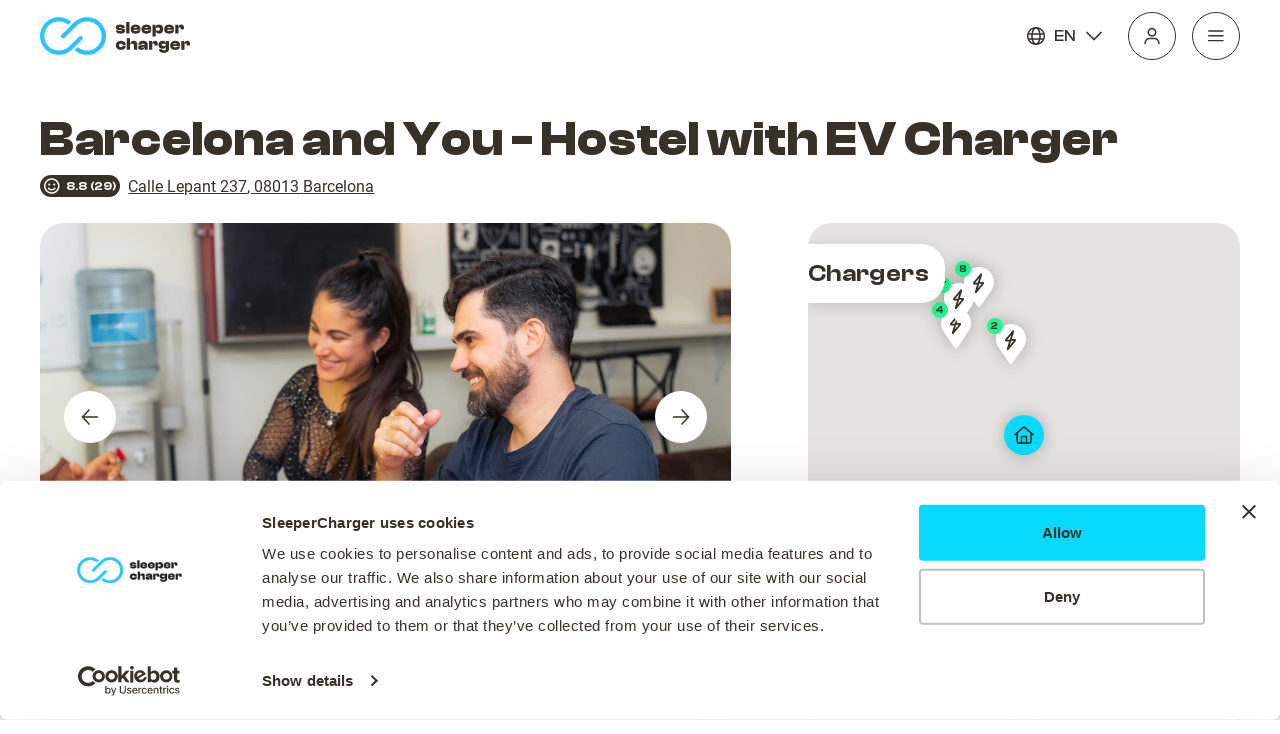

--- FILE ---
content_type: text/html
request_url: https://www.sleepercharger.com/hotel/barcelona-and-you-with-ev-charger-barcelona-spain?sid=6269b3ea28d4b3bf8aaec025
body_size: 1178
content:
<!DOCTYPE html><html lang="en"><head><title>Barcelona and You - Hostel with EV Charger in Barcelona, Spain | SleeperCharger</title><meta charset="utf-8"><meta name="viewport" content="width=device-width,initial-scale=1"><meta name="msapplication-TileColor" content="#da532c"><meta name="theme-color" content="#000000"><link rel="icon" href="/favicon.ico"><link rel="apple-touch-icon" sizes="180x180" href="/apple-touch-icon.png"><link rel="icon" type="image/png" sizes="32x32" href="/favicon-32x32.png"><link rel="icon" type="image/png" sizes="16x16" href="/favicon-16x16.png"><link rel="manifest" href="/site.webmanifest"><link rel="mask-icon" href="/safari-pinned-tab.svg" color="#5bbad5"><script>!function(e,t,a,n,g){e[n]=e[n]||[],e[n].push({"gtm.start":(new Date).getTime(),event:"gtm.js"});var m=t.getElementsByTagName(a)[0],r=t.createElement(a);r.async=!0,r.src="https://www.googletagmanager.com/gtm.js?id=GTM-WKSDQQH",m.parentNode.insertBefore(r,m)}(window,document,"script","dataLayer")</script><script defer="defer" src="/static/js/main.3eab413d.js"></script><link href="/static/css/main.65501396.css" rel="stylesheet"><link rel="canonical" href="https://www.sleepercharger.com/hotel/barcelona-and-you-hostel-with-ev-charger-barcelona-spain?sid=6269b3ea28d4b3bf8aaec025"><meta name="description" content="Barcelona and You - Hostel with EV Charger in Barcelona, Spain | SleeperCharger | Hotel with EV Charger. Book now only at SleeperCharger."><meta property="og:title" content="Barcelona and You - Hostel with EV Charger in Barcelona, Spain | SleeperCharger"><meta property="og:description" content="In the heart of Barcelona, Barcelona and You - Hostel is within a 5-minute drive of Sagrada Familia and Casa Batllo.  This hostel is 1.5 mi (2.4 km) from Plaça de Catalunya and 1.8 mi (2.9 km) from Barcelona Cathedral."><meta property="og:image" content="https://i.travelapi.com/lodging/15000000/14750000/14743800/14743798/9f6e7606_z.jpg"><meta property="og:url" content="https://www.sleepercharger.com/hotel/barcelona-and-you-hostel-with-ev-charger-barcelona-spain?sid=6269b3ea28d4b3bf8aaec025"><meta property="og:type" content="website"><meta property="og:locale" content="en"><meta property="og:site_name" content="SleeperCharger"></head><body><noscript><iframe src="https://www.googletagmanager.com/ns.html?id=GTM-WKSDQQH" height="0" width="0" style="display:none;visibility:hidden"></iframe></noscript><noscript>You need to enable JavaScript to run this app.</noscript><div id="root"><h1 style="color: white">Barcelona and You - Hostel with EV Charger in Barcelona, Spain | SleeperCharger</h1><h2 style="color: white">In the heart of Barcelona, Barcelona and You - Hostel is within a 5-minute drive of Sagrada Familia and Casa Batllo.  This hostel is 1.5 mi (2.4 km) from Plaça de Catalunya and 1.8 mi (2.9 km) from Barcelona Cathedral.</h2></div><div id="modal"></div></body></html>